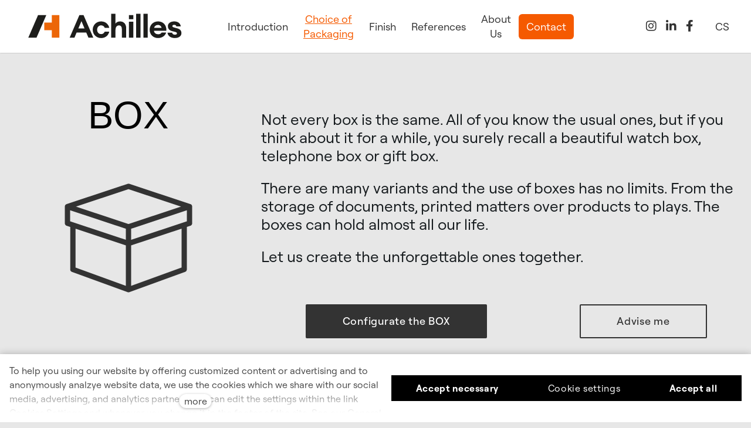

--- FILE ---
content_type: text/html; charset=utf-8
request_url: https://www.achilles.cz/en/1-box
body_size: 9661
content:
<!DOCTYPE html>
<html lang = "en" class = "html no-js">
<head>
  

<meta charset="utf-8" />
<meta name="viewport" content="width=device-width, initial-scale=1.0" />
<meta name="robots" content="index, follow" />
<title>1. BOX | Achilles</title>
<script type="text/javascript">var CMS_URL = "https://www.achilles.cz";</script>
<script type="text/javascript">var CMS_ASSETS_URL = "https://www.achilles.cz/assets/cs";</script>
<script type="text/javascript">document.documentElement.className = document.documentElement.className.replace("no-js","js");</script>
<link href="https://fonts.googleapis.com/css2?family=Playfair+Display:ital,wght@0,400;0,600;0,700;0,900;1,400;1,600;1,700;1,900&amp;display=swap" rel="preload" as="style" onload="this.onload=null;this.rel=&#039;stylesheet&#039;" crossorigin="anonymous" />
<link href="https://fonts.googleapis.com/css2?family=Roboto:ital,wght@0,100;0,300;0,400;0,500;0,700;1,100;1,300;1,400;1,500;1,700&amp;display=swap" rel="preload" as="style" onload="this.onload=null;this.rel=&#039;stylesheet&#039;" crossorigin="anonymous" />
<link href="https://cdn.solidpixels.com" rel="preconnect" crossorigin="" />
<script type="text/javascript">var CMS_CONFIG = {"app":{"jquery":null,"nav":[],"events":["SLP:Logger:init","SLP:init","SLP:Menu:init","SLP:Slider:init","SLP:Images:init","SLP:AnimatedNumber:init","SLP:InViewport:init","SLP:Waypoints:init","SLP:CookieBar:init","SLP:Dropdown:init","SLP:Toggler:init","SLP:Stepper:init","SLP:SearchPanel:init","SLP:Entries:Controls:init","SLP:Entries:Filters:init","SLP:ScrollIndicator:init","SLP:Layout:init","SLP:Tabs:init","SLP:Accordion:init","SLP:DomUtils:init"],"breakpoints":{"grid":360,"screenSmall":480,"layout":720,"layout-max":719,"nav":720,"nav-max":719,"screenLarge":993,"image":{"360":360,"720":720,"980":980,"1280":1280,"1920":1920,"2600":2600},"images_allowed":{"30":30,"50":50,"80":80,"100":100,"120":120,"180":180,"240":240,"320":320,"360":360,"500":500,"600":600,"640":640,"720":720,"980":980,"1280":1280,"1920":1920,"2600":2600},"methods_allowed":{"responsive":"responsive"},"screen":{"sm":{"id":"sm","label":"Mobile","value":420,"switchable":true},"md":{"id":"md","label":"Tablet","value":720,"switchable":true},"lg":{"id":"lg","label":"Dektop","switchable":true}}},"defaults":{"Sentry":{"projectId":"4509321930997760","dns":"9f7c9bf60909f2d1c345eae790334461@o428203.ingest.us.sentry.io","key":"9f7c9bf60909f2d1c345eae790334461"},"entriesImagePlaceholder":"none","Accordion":{"elementSelector":".block-accordion","singleOpen":false},"AOS":{"elementSelector":"[data-aos]","initClassName":"aos-init","animatedClassName":"aos-animate","debounceDelay":100,"throttleDelay":100,"offset":70,"once":false,"mirror":false,"lb_load":true},"lazyImages":{"init":false,"lazyClass":"is-lazy","loadingClass":"is-loading","loadedClass":"is-loaded","expand":800,"hFac":1},"inViewport":{"elementSelector":".section-body, .section .row-main, .gallery-item","offset":0,"onlyForward":true},"CoverVideo":{"elementSelector":"[data-cover-video]","aspectRatio":1.7778,"width":"1120","height":"630","audio":false,"autoplay":true,"autoplayOffset":100,"cover":true,"startTime":null,"lb_load":true},"CoverVideoPoster":{"elementSelector":".block-video","videoElement":"[src$=\".mp4\"]","playButton":".embed-container__play","posterElement":".embed-container__poster","lb_load":true},"ClickableElements":{"elementSelector":".is-clickable, .block-tagcloud li, .is-clickable-entries .entry-inner, [data-clickable]","clickableClass":"is-clickable"},"Forms":{"elementSelector":"form.block-form:not(.no-ajax):not(.block-form--checkout), form.form-filter, .form-cart > form","validation":true,"inline":true,"ajax":true,"allowedFormats":{"tel":"^[0-9\\-\\+\\(\\)\\#\\ \\*]{8,15}$"},"lb_load":true},"filters":{"elementSelector":".block-form-filter:not(.no-ajax)","ajax":false,"submitOnChange":false,"submitOnChangeTimeout":350,"submitOnChangeMinLength":0},"attachment":{"elementSelector":"input.field-control[type=\"file\"]","resetButtonClass":"cssicon cssicon--times","filenameLabelClass":"field-filename"},"Slider":{"elementSelector":"[data-slider], [data-slider-with-thumbs]","containerModifierClass":"gallery-slider-","slideClass":"gallery-slider-item","slideActiveClass":"is-active","wrapperClass":"gallery-slider-wrapper","loop":false,"navigationPrevClass":"slider-btn-prev","navigationNextClass":"slider-btn-next","paginationClass":"slider-pager","buttonPrevClass":"cssicon cssicon--chevron cssicon--chevron-left","buttonNextClass":"cssicon cssicon--chevron cssicon--chevron-right","lb_load":true},"Map":{"elementSelector":".map__element","libraries":[],"filters":[],"scrollwheel":false,"mapTypeControl":false,"asyncInViewport":true,"offset":600,"infoboxTemplate":"<div class=\"map-window__content\">${ data.image && data.image !== '' ? `<div class=\"map-window__image\"><div class=\"image image-mask ratio-widescreen\"><img class=\"is-loaded\" src=\"${data.image}\" alt=\"images\"\/><\/div><\/div>` : '' }<div class=\"map-window__body-wrapper\"><div class=\"map-window__body\">${data.title && data.title !== '' ? `<h3 class=\"popup-title\">${data.title}<\/h3>` : ''} ${ data.street || data.zip || data.city ? ` <p class=\"infobox__group infobox__group--address\"><strong class=\"infobox__heading\">${___('Address')}<\/strong> ${[data.street, data.zip, data.city] .filter(Boolean) .map( (value, index) => `${index > 0 ? `<span class=\"infobox__colon\">, <\/span>` : ''} <span class=\"infobox__value u-nowrap\">${value}<\/span>` ) .join('')}<\/p> ` : '' } ${ data.navigation_link ? ` <a class=\"infobox__navigation-link\" href=\"${data.navigation_link}\" target=\"_blank\">\u2192 ${___('Navigate')}<\/a>` : '' } ${ data.email || data.phone || data.www ? `<p class=\"infobox__group infobox__group--contacts\"><strong class=\"infobox__heading\">${___('Contacts')}<\/strong> ${ data.email ? `<a class=\"link--email u-nowrap\" href=\"mailto:${data.email}\">${data.email}<\/a><br>` : '' } ${ data.phone ? `<a class=\"link--phone u-nowrap\" href=\"tel:${data.phone_raw}\">${data.phone}<\/a><br>` : '' } ${ data.www ? `<a class=\"link--url u-nowrap\" target=\"_blank\" href=\"${data.www}\">${data.www_label}<\/a><br>` : '' } <\/p>` : '' } ${data.description ? `<div class=\"infobox__group infobox__group--description\">${data.description}<\/div>` : ''} <\/div>${ data.get_url ? `<div class=\"map-window__action\"><a class=\"map-window__button btn btn-sm btn-default\" href=\"${data.get_url}\"><span class=\"btn__label\">${ data.buttonLabel }<\/span><\/a><\/div>` : '' }<\/div><\/div>","lb_load":true},"Lightbox":{"elementSelector":"html:not(.is-lb) .fancybox, .js-lightbox","fitToView":true,"autosize":true,"openEffect":"none","padding":0,"closeEffect":"none","touchNavigation":true,"loop":true,"autoplayVideos":true,"videosWidth":1600},"Parallax":{"elementSelector":"[data-parallax]","scrollOffset":100,"useOnMobile":true,"useOnTablet":true,"lb_load":true},"navToggle":{"activeClass":"is-menu-open","toggleClass":"open","backdropSelector":".main","closeOnClick":true,"keepScrollPosition":true},"Flatpickr":{"elementSelector":".field-control--date","native":false},"AnimatedNumber":{"elementSelector":".js-animated-number","duration":2000,"decimals":"auto","separator":","},"Tooltip":{"elementSelector":"[data-tooltip]"},"RangeSlider":{"elementSelector":"[data-range]:not(.field-control--date)","lb_load":true},"Captcha":{"elementSelector":"[data-captcha]","lb_load":true},"PhoneCodes":{"elementSelector":"[data-phone-code=\"1\"]","lb_load":true},"Submenu":{"elementSelector":".submenu","navItemSelector":".menu--bar.submenu--dropdown .nav__list--level-0 > .nav__item","submenuSelector":".submenu--level-0","lb_load":true}},"async_js":{"Lightbox":["https:\/\/cdn.solidpixels.com\/2.73\/template_core\/js\/processed\/async-lightbox.js"],"Flatpickr":["https:\/\/cdn.solidpixels.com\/2.73\/template_core\/js\/processed\/async-flatpickr.js"],"RangeSlider":["https:\/\/cdn.solidpixels.com\/2.73\/template_core\/js\/processed\/async-range-slider.js"],"Slider":["https:\/\/cdn.solidpixels.com\/2.73\/template_core\/js\/processed\/async-slider.js"],"AnimatedNumber":["https:\/\/cdn.solidpixels.com\/2.73\/template_core\/js\/processed\/async-animated-number.js"],"Parallax":["https:\/\/cdn.solidpixels.com\/2.73\/template_core\/js\/processed\/async-parallax.js"],"Tooltip":["https:\/\/cdn.solidpixels.com\/2.73\/template_core\/js\/processed\/async-tooltip.js"],"AOS":["https:\/\/cdn.solidpixels.com\/2.73\/template_core\/js\/processed\/async-aos.js"],"Accordion":["https:\/\/cdn.solidpixels.com\/2.73\/template_core\/js\/processed\/async-accordion.js"],"CoverVideo":["https:\/\/cdn.solidpixels.com\/2.73\/template_core\/js\/processed\/async-video.js"],"CoverVideoPoster":["https:\/\/cdn.solidpixels.com\/2.73\/template_core\/js\/processed\/async-video-poster.js"],"Leaflet":["https:\/\/cdn.solidpixels.com\/2.73\/template_core\/js\/processed\/async-leaflet.js"],"ClickableElements":["https:\/\/cdn.solidpixels.com\/2.73\/template_core\/js\/processed\/async-clickable-elements.js"],"Captcha":["https:\/\/cdn.solidpixels.com\/2.73\/template_core\/js\/processed\/async-captcha.js"],"PhoneCodes":["https:\/\/cdn.solidpixels.com\/2.73\/template_core\/js\/processed\/async-phone-codes.js"],"Map":["https:\/\/cdn.solidpixels.com\/2.73\/template_core\/js\/processed\/async-map.js"],"MapGoogle":["https:\/\/cdn.solidpixels.com\/2.73\/template_core\/js\/processed\/api-loader.js","https:\/\/cdn.solidpixels.com\/2.73\/template_core\/js\/processed\/vendor\/marker-clusterer.js","https:\/\/cdn.solidpixels.com\/2.73\/template_core\/js\/processed\/google-map-window.js","https:\/\/cdn.solidpixels.com\/2.73\/template_core\/js\/processed\/google-map-clustericon.js","https:\/\/cdn.solidpixels.com\/2.73\/template_core\/js\/processed\/google-map-marker.js","https:\/\/cdn.solidpixels.com\/2.73\/template_core\/js\/processed\/map-markers-manager.js","https:\/\/cdn.solidpixels.com\/2.73\/template_core\/js\/processed\/google-map-provider.js","https:\/\/cdn.solidpixels.com\/2.73\/template_core\/js\/processed\/google-map.js","https:\/\/cdn.solidpixels.com\/2.73\/template_core\/js\/processed\/google-map-static.js"],"MapSeznam":["https:\/\/cdn.solidpixels.com\/2.73\/template_core\/js\/processed\/api-loader.js","https:\/\/cdn.solidpixels.com\/2.73\/template_core\/js\/processed\/seznam-map.js"],"MapOpenStreet":["https:\/\/cdn.solidpixels.com\/2.73\/template_core\/js\/processed\/api-loader.js","https:\/\/cdn.solidpixels.com\/2.73\/template_core\/js\/processed\/leaflet-map.js"],"Submenu":["https:\/\/cdn.solidpixels.com\/2.73\/template_core\/js\/processed\/async-submenu.js"],"Forms":["https:\/\/cdn.solidpixels.com\/2.73\/template_core\/js\/processed\/async-form.js"]},"editor":{"legacy":null}},"brand":{"name":"solidpixels.","version":"2.73.125","stamp":"273125","company":"solidpixels.","company_url":"https:\/\/www.solidpixels.com","favicon":{"rel":"shortcut icon","href":"data:image\/png;base64,iVBORw0KGgoAAAANSUhEUgAAACAAAAAgCAMAAABEpIrGAAAAb1BMVEUAAAAEaP8FZ\/8EaP8fc\/8EZ\/8NbP9Wlf8FZ\/8FaP8FZ\/8Eaf8Eaf8Fa\/8Jbf8Kbv8EaP8EZ\/8FaP8EaP8EZ\/8FaP8FaP8Gav8Hav8Ga\/8GaP8EaP8FZ\/8EZ\/8EaP8FaP8FaP8FZ\/8GaP8Eav8EZ\/8\/GNrXAAAAJHRSTlMA+859CLsSA8mhj3hzMx0Y9e\/dwrBsX1JHQC3s0rKsmpiNVjrNqs1SAAAApUlEQVQ4y+2QRw4CMQxFPSlTUple6JD7nxFbwGIk5wTwNpbyn\/ITw58dq2x0Y5+5OOj05hLZvOoxK1oy+ooTFkwaBfGM88EJFgOPMwohLCeMKAwB8mwFvaGWW9ZwaBCdq4DH649Sl5ChnIYDGTfIoyQKLbenuzEjEAINxRg1ni9UgyUdTqraCRP9UktJFxhOgGv6IhQrwHxKxNEpYAXq9\/Ma4Gd5AY50EWePmgBIAAAAAElFTkSuQmCC"}},"gallery":{"view":"grid","order_by":{"column":"cms_created","direction":"DESC"},"auto_description":"0","auto_convert":"0"},"environment":"solidpixels.","language":{"name":"EN","name_full":"EN","prefix":"en","assets":"cs","i18n":"en","locale":["en_US.utf8"],"cms_status":1,"id":"5","validation":{"required":"{label} must not be empty","email":"{label} must be an email address","tel":"{label} must be a phone number","maxLength":"Field \"{label}\" must not exceed <strong>{maxLength}<\/strong> characters long","minLength":"Field \"{label}\" must be at least <strong>{minLength}<\/strong> characters long","maxFileSize":"Selected file is too large, upload limit si {maxFileSize}."},"i18n_code":"en","site_url":"https:\/\/www.achilles.cz\/en"},"site_url":"https:\/\/www.achilles.cz","cms_url":"https:\/\/www.achilles.cz\/cms","cdn_url":"https:\/\/cdn.solidpixels.com\/2.73","assets_url":"https:\/\/www.achilles.cz\/assets\/cs","api_google_key":"AIzaSyCvYLRDsbq1BHsxZ2IRPuqBBQCXP_1rbfk","api_seznam_key":false,"api_sentry_key":"https:\/\/2330b8b920037a6bdc40ba9682d1ca48@o4510499984769024.ingest.de.sentry.io\/4510500090282064","date_format":{"visible":"d. m. Y","internal":"Y-m-d","visible_date":"d. m. Y","visible_time":"H:i","visible_datetime":"d. m. Y H:i","internal_date":"Y-m-d","internal_time":"H:i","internal_datetime":"Y-m-d H:i"},"version":"2.73"};</script>
<script type="text/javascript">window.dataLayer = window.dataLayer || [];</script>

  

<link type="text/css" href="https://www.achilles.cz/assets/cs/css/cached.1765899158.890453350.core.css" rel="stylesheet" />




  

<meta name="description" content="Vytváříme zážitky z rozbalování" />
<meta name="author" content="solidpixels., https://www.solidpixels.com" />
<meta property="og:type" content="website" />
<meta property="og:site_name" content="Canvas" />
<meta property="og:url" content="https://www.achilles.cz/en/1-box" />
<meta property="og:title" content="1. BOX | Achilles" />
<meta name="google-site-verification" content="GiPDk2AX3WaPnSBZJzkBYyveY22hSHBib0JFxvrH8YA" />
<meta name="fb:app_id" content="518936135263185" />
<link type="image/png" href="https://www.achilles.cz/files/cropped-favicon-3-32x32.png" rel="shortcut icon" />
<link type="image/png" href="https://www.achilles.cz/files/responsive/16/0/cropped-favicon-3-32x32.png" rel="icon" sizes="16x16" />

  <link href="https://www.achilles.cz/1-krabice" rel="alternate" hreflang="cs"><link href="https://www.achilles.cz/en/1-box" rel="alternate" hreflang="en">
</head>
<body class = "production use-nav-font-family-normal use-menu-text-underline use-underline--normal use-submenu--slide-down use-logo-font-family-normal use-base-font-family-normal use-base-text-link-underline use-base-text-link-blank-icon use-headings-font-family-normal use-headings-underline use-h1-font-family-normal use-h2-font-family-normal use-h3-font-family-normal use-h4-font-family-normal use-button-font-family-normal use-button-type--default use-button-icon--none use-blockquote-font-family-normal 0 use-divider-type--default use-accordion-classic-title-font-family-normal use-accordion--animated use-accordion-showmore-title-font-family-normal use-tab-link-font-family-normal use-tab-link-border--default use-tab-vertical-link-border--default use-footer-align--sm-center use-search--default  use-menu-bar use-header-slide-out cms-page-read cms-page-cs_page97">

  <div id = "page" class = "page">
      <div id = "header" class = "header" role="banner">
        <div class = "row-main">
          <div class = "menu menu--with-language menu--bar menu--bar-logo-left menu--bar-primary-right submenu--dropdown menu--sm-logo-left menu--sm-toggle-right menu--sm-flyout_right menu--lg-default">
    <div class = "menu__region menu__toggle">
      <button id = "nav-toggle" type = "button" data-sm-type = "flyout_right" data-lg-type = "default" data-toggle = "nav" data-target = "#menu-main" class = "nav-toggle nav-toggle--cross" aria-expanded = "false">
        <span class = "nav-toggle-icon cssicon cssicon--size-parent cssicon--hamburger"><span></span></span>
        <span class = "nav-toggle-label">Menu</span>
      </button>
    </div>

    <div class = "menu__region menu__header">
        <div class = "logo logo--image">

            <a class = "logo__element" href = "https://www.achilles.cz/en" title = "Achilles">
              <img src="https://www.achilles.cz/files/ach-logo-wortbildmarke-cmyk.svg" width="1829" height="530" alt="Achilles" class="logo__image logo__image--primary"></img>
              
            </a>
        </div>


    </div>

  <!-- Duplicitni zobrazeni elementu, ktere by se normalne na mobilu schovaly do menu -->
  <div class = "menu__region menu__special">
      <nav class="nav switcher switcher--inline" aria-label="Switch language"><ul class="nav__list"><li class="nav__item"><a href="https://www.achilles.cz/1-krabice" class="nav__link switcher__item"><abbr title="Český">CS</abbr></a></li> <li class="nav__item is-active"><a href="https://www.achilles.cz/en/1-box" class="nav__link switcher__item"><abbr title="EN">EN</abbr></a></li></ul></nav>
  </div> <!-- /menu__special -->

  <div class = "menu__wrapper">
    <div class = "menu__region menu__inner">
        <div class = "menu__region menu__primary" data-nav = "priority" data-submenu = "doubleTap">
            <nav id = "menu-main" class = "nav nav--primary" aria-label = "Main">
              <ul id="menu-1" class="nav__list nav__list--level-0"><li class="nav__item"><a href="https://www.achilles.cz/en" class="nav__link "><span class="nav__label">Introduction</span></a></li> <li class="nav__item has-children active"><a href="https://www.achilles.cz/en/choice-of-packaging" class="nav__link  active"><span class="nav__label">Choice of Packaging</span></a><div class="submenu submenu--level-0"><ul id="menu-31" class="nav__list nav__list--level-1"><li class="nav__item"><a href="https://www.achilles.cz/en/i-need-help" class="nav__link "><span class="nav__label">I need help</span></a></li> <li class="nav__item"><a href="https://www.achilles.cz/en/choice-of-packaging#vim-co-potrebuji" class="nav__link "><span class="nav__label">I know what I want </span></a></li> <li class="nav__item active"><a href="https://www.achilles.cz/en/1-box" class="nav__link  active" aria-current="page"><span class="nav__label">1. BOX</span></a></li> <li class="nav__item"><a href="https://www.achilles.cz/en/2-folding-boxes" class="nav__link "><span class="nav__label">2. FOLDING BOXES</span></a></li> <li class="nav__item"><a href="https://www.achilles.cz/en/3-magnet-boxes" class="nav__link "><span class="nav__label">3. MAGNET BOXES</span></a></li> <li class="nav__item"><a href="https://www.achilles.cz/en/4-magazine-file" class="nav__link "><span class="nav__label">4. MAGAZINE FILE</span></a></li> <li class="nav__item"><a href="https://www.achilles.cz/en/5-folders" class="nav__link "><span class="nav__label">5. FOLDERS</span></a></li> <li class="nav__item"><a href="https://www.achilles.cz/en/6-specialities" class="nav__link "><span class="nav__label">6. SPECIALITIES</span></a></li> <li class="nav__item"><a href="https://www.achilles.cz/en/7-soft-cartonage" class="nav__link "><span class="nav__label">7. SOFT CARTONAGE</span></a></li></ul></div></li> <li class="nav__item has-children"><a href="https://www.achilles.cz/en/finish" class="nav__link "><span class="nav__label">Finish</span></a><div class="submenu submenu--level-0"><ul id="menu-29" class="nav__list nav__list--level-1"><li class="nav__item"><a href="https://www.achilles.cz/en/finish#laminace" class="nav__link "><span class="nav__label">LAMINATION</span></a></li> <li class="nav__item"><a href="https://www.achilles.cz/en/finish#lakovani" class="nav__link "><span class="nav__label">VARNISHING</span></a></li> <li class="nav__item"><a href="https://www.achilles.cz/en/finish#razba" class="nav__link "><span class="nav__label">STAMPING </span></a></li></ul></div></li> <li class="nav__item has-children"><span class="nav__link "><span class="nav__label">References</span></span><div class="submenu submenu--level-0"><ul id="menu-45" class="nav__list nav__list--level-1"><li class="nav__item"><a href="https://www.achilles.cz/en/stories-of-packaging" class="nav__link "><span class="nav__label">Stories of packaging </span></a></li></ul></div></li> <li class="nav__item"><a href="https://www.achilles.cz/en/about-us" class="nav__link "><span class="nav__label">About Us</span></a></li> <li class="nav__item nav__item--btn"><a href="https://www.achilles.cz/en/contact" class="nav__link  nav__link--btn"><span class="nav__label">Contact</span></a></li></ul>
            </nav>

            <nav id="menu-secondary" class="nav nav--secondary"><ul id="menu-23" class="nav__list nav__list--level-0"><li class="nav__item"><a href="https://www.instagram.com/achilles.cz/" rel="noopener" class="nav__link " target="_blank"><span class="nav__iconnav__icon--only"><span class="icon icon-instagram"></span></span></a></li> <li class="nav__item"><a href="https://www.linkedin.com/company/achilles-cz-s-r-o-/" rel="noopener" class="nav__link " target="_blank"><span class="nav__iconnav__icon--only"><span class="icon icon-linkedin"></span></span></a></li> <li class="nav__item"><a href="https://www.facebook.com/profile.php?id=61575847917150" rel="noopener" class="nav__link " target="_blank"><span class="nav__iconnav__icon--only"><span class="icon icon-facebook"></span></span></a></li></ul></nav>
        </div><!-- /menu__primary -->


        <div class = "menu__region menu__misc">
            <nav class="nav switcher switcher--inline" aria-label="Switch language"><ul class="nav__list"><li class="nav__item"><a href="https://www.achilles.cz/1-krabice" class="nav__link switcher__item"><abbr title="Český">CS</abbr></a></li> <li class="nav__item is-active"><a href="https://www.achilles.cz/en/1-box" class="nav__link switcher__item"><abbr title="EN">EN</abbr></a></li></ul></nav>
        </div><!-- /menu__misc -->
    </div>
  </div>
</div>
        </div>
      </div>
    <div id = "main" class = "main" role="main">
      <div class="section height--low align--middle color--default"><div class="section-body"><div class="row-main"><div class="col col-1-12 grid-4-12"><div class="block block-inline" data-lb="region" data-lb-id="sections.0.rows.0.columns.0.regions.0"><h1 class="center">BOX</h1>
</div> <div class="block block-image" data-lb="region" data-lb-id="sections.0.rows.0.columns.0.regions.1"><div class="align-center"><div class="image image-width-original"><img class="is-lazy" width="250" height="250" data-src="https://www.achilles.cz/files/box-type1.png"/><noscript><img width="250" height="250" src="https://www.achilles.cz/files/box-type1.png"></noscript></div></div></div></div> <div class="col col-1-12 grid-8-12"><div class="row"><div class="col col-1-12 grid-12-12"><div class="block block-spacer" data-lb="region" data-lb-id="sections.0.rows.0.columns.1.rows.0.columns.0.regions.0"><div class="block-spacer-element" style="--height:50px;--height-tablet:50px;--height-mobile:0px"></div></div></div></div>
<div class="row"><div class="col col-1-12 grid-12-12"><div class="block block-inline" data-lb="region" data-lb-id="sections.0.rows.0.columns.1.rows.1.columns.0.regions.0"><p class="text-large">Not every box is the same. All of you know the usual ones, but if you think about it for a while, you surely recall a beautiful watch box, telephone box or gift box.</p>

<p class="text-large">There are many variants and the use of boxes has no limits. From the storage of documents, printed matters over products to plays. The boxes can hold almost all our life.&nbsp;</p>

<p class="text-large">Let us create the unforgettable ones together.</p>
</div></div></div>
<div class="row"><div class="col col-1-12 grid-12-12"><div class="block block-spacer" data-lb="region" data-lb-id="sections.0.rows.0.columns.1.rows.2.columns.0.regions.0"><div class="block-spacer-element" style="--height:32px;--height-tablet:32px;--height-mobile:0px"></div></div></div></div>
<div class="row"><div class="col col-1-12 grid-7-12"><div class="block block-button" data-lb="region" data-lb-id="sections.0.rows.0.columns.1.rows.3.columns.0.regions.0"><div class="center"><a class="btn btn-inverse" href="https://www.achilles.cz/en/configuration-of-box"><span class="btn__icon" aria-hidden="true"></span><span class="btn__label">Configurate the BOX</span></a></div></div></div> <div class="col col-8-12 grid-5-12"><div class="block block-button" data-lb="region" data-lb-id="sections.0.rows.0.columns.1.rows.3.columns.1.regions.0"><div class="center"><a class="btn btn-default" href="https://www.achilles.cz/en/i-need-help"><span class="btn__icon" aria-hidden="true"></span><span class="btn__label">Advise me</span></a></div></div></div></div></div></div></div></div><div class="section height--low align--middle color--default section-has-background"><div class="section-body"><div class="row-main"><div class="col col-1-12 grid-12-12"><div class="block block-inline" data-lb="region" data-lb-id="sections.1.rows.0.columns.0.regions.0"><h2>Select the correct type:</h2>
</div></div></div>
<div class="row-main"><div class="col col-1-12 grid-3-12"><div class="block block-inline" data-lb="region" data-lb-id="sections.1.rows.1.columns.0.regions.0"><h3>1A. One-piece-box&nbsp; &nbsp;</h3>

<p>A simple box for carrying, storage <strong>etc.</strong> <strong>as you know it.</strong></p>
</div></div> <div class="col col-4-12 grid-3-12"><div class="block block-image" data-lb="region" data-lb-id="sections.1.rows.1.columns.1.regions.0"><div class="flexcard flexcard-icon flexcard-none flexcard--stretch-content size-lg align-left"><div class="flexcard-media"><div class="image-icon-wrapper"><div class="image-icon"><img class="is-lazy" data-src="https://www.achilles.cz/files/krbice-1dil.png" alt="" width="250" height="250"/></div></div></div></div></div></div> <div class="col col-7-12 grid-3-12"><div class="block block-inline" data-lb="region" data-lb-id="sections.1.rows.1.columns.2.regions.0"><h3>1B. Two-piece-box&nbsp;</h3>

<p>Body of box <strong>with cover</strong>. Create boxes according to your ideas, we will help you to perfect them.</p>
</div></div> <div class="col col-10-12 grid-3-12"><div class="block block-image" data-lb="region" data-lb-id="sections.1.rows.1.columns.3.regions.0"><div class="flexcard flexcard-icon flexcard-none flexcard--stretch-content size-lg align-left"><div class="flexcard-media"><div class="image-icon-wrapper"><div class="image-icon"><img class="is-lazy" data-src="https://www.achilles.cz/files/box-type1.png" alt="" width="250" height="250"/></div></div></div></div></div></div></div>
<div class="row-main"><div class="col col-1-12 grid-12-12"><div class="block block-spacer" data-lb="region" data-lb-id="sections.1.rows.2.columns.0.regions.0"><div class="block-spacer-element" style="--height:50px;--height-tablet:50px;--height-mobile:0px"></div></div></div></div>
<div class="row-main"><div class="col col-1-12 grid-3-12"><div class="block block-inline" data-lb="region" data-lb-id="sections.1.rows.3.columns.0.regions.0"><h3>1C. Three-piece-box&nbsp;</h3>

<p>Box with the middle part, “neck” and the cover <strong>enables various colour combinations</strong>; although the concept is clear, these combinations may be imaginative.</p>
</div></div> <div class="col col-4-12 grid-3-12"><div class="block block-image" data-lb="region" data-lb-id="sections.1.rows.3.columns.1.regions.0"><div class="flexcard flexcard-icon flexcard-none flexcard--stretch-content size-lg align-left"><div class="flexcard-media"><div class="image-icon-wrapper"><div class="image-icon"><img class="is-lazy" data-src="https://www.achilles.cz/files/krabice-3dil.png" alt="" width="250" height="250"/></div></div></div></div></div></div> <div class="col col-7-12 grid-3-12"><div class="block block-inline" data-lb="region" data-lb-id="sections.1.rows.3.columns.2.regions.0"><h3>1D. More-piece-box</h3>

<p>Do you have a special need, form, more parts of packaging?&nbsp; Our range of products includes a box with the middle part, “neck”, cover <strong>and many other possibilities of separation and attachments. </strong></p>
</div></div> <div class="col col-10-12 grid-3-12"><div class="block block-image" data-lb="region" data-lb-id="sections.1.rows.3.columns.3.regions.0"><div class="flexcard flexcard-icon flexcard-none flexcard--stretch-content size-lg align-left"><div class="flexcard-media"><div class="image-icon-wrapper"><div class="image-icon"><img class="is-lazy" data-src="https://www.achilles.cz/files/krabice-mdil.png" alt="" width="250" height="250"/></div></div></div></div></div></div></div>
<div class="row-main"><div class="col col-1-12 grid-12-12"><div class="block block-spacer" data-lb="region" data-lb-id="sections.1.rows.4.columns.0.regions.0"><div class="block-spacer-element" style="--height:38px;--height-tablet:38px;--height-mobile:0px"></div></div></div></div>
<div class="row-main"><div class="col col-1-12 grid-12-12"><div class="block block-inline" data-lb="region" data-lb-id="sections.1.rows.5.columns.0.regions.0"><p class="center text-large">Are you clear what you need? Let us go to the non-binding order:</p>
</div></div></div>
<div class="row-main"><div class="col col-1-12 grid-12-12"><div class="block block-button" data-lb="region" data-lb-id="sections.1.rows.6.columns.0.regions.0"><div class="center"><a class="btn btn-inverse btn-lg" href="https://www.achilles.cz/en/configuration-of-box"><span class="btn__icon" aria-hidden="true"></span><span class="btn__label">Configurate your box</span></a></div></div></div></div>
<div class="row-main"><div class="col col-1-12 grid-12-12"><div class="block block-spacer" data-lb="region" data-lb-id="sections.1.rows.7.columns.0.regions.0"><div class="block-spacer-element" style="--height:50px;--height-tablet:50px;--height-mobile:0px"></div></div></div></div>
<div class="row-main"><div class="col col-1-12 grid-12-12"><div class="block block-inline" data-lb="region" data-lb-id="sections.1.rows.8.columns.0.regions.0"><h2>Or call for our advice</h2>

<p class="text-large">If you are not completely sure, simply call us and we think everything up together.</p>
</div></div></div></div><div class="section-background" style="--background:#fff"></div></div><div class="section height--low align--middle color--default section-no-padding section-has-background"><div class="section-body"><div class="row-main"><div class="col col-1-12 grid-3-12"><div class="block block-image" data-lb="region" data-lb-id="sections.0.rows.0.columns.0.regions.0"><div class="align-center"><div class="image image-mask ratio-square image-has-caption"><img class="is-lazy" width="800" height="800" data-srcset="https://www.achilles.cz/files/responsive/360/0/robert-ploner2.png 360w,https://www.achilles.cz/files/responsive/720/0/robert-ploner2.png 720w,https://www.achilles.cz/files/responsive/980/0/robert-ploner2.png 800w" data-sizes="(min-width:1380px) 345px, (min-width:720px) 25.00vw, 100.00vw"/><noscript><img width="800" height="800" srcset="https://www.achilles.cz/files/responsive/360/0/robert-ploner2.png 360w,https://www.achilles.cz/files/responsive/720/0/robert-ploner2.png 720w,https://www.achilles.cz/files/responsive/980/0/robert-ploner2.png 800w" sizes="(min-width:1380px) 345px, (min-width:720px) 25.00vw, 100.00vw"></noscript></div><div class="image-caption image-caption-bottom"><div class="image-caption-wrapper"><div class="text-block"><h4><span style="color: var(--h4-color); font-family: var(--headings-font-family); font-style: var(--headings-text-italic); text-transform: var(--headings-text-transform); background-color: var(--page-background);">Robert Ploner&nbsp;&nbsp;(CZ, EN)</span></h4>

<h4><a href="tel:+420 603 107 478">+420 603 107 478</a><br />
<a href="mailto:r.ploner@achilles.cz">r.ploner@achilles.cz</a>&nbsp;</h4>
</div></div></div></div></div></div> <div class="col col-4-12 grid-3-12"><div class="block block-image" data-lb="region" data-lb-id="sections.0.rows.0.columns.1.regions.0"><div class="align-center"><div class="image image-mask ratio-square image-has-caption"><img class="is-lazy" width="800" height="800" data-srcset="https://www.achilles.cz/files/responsive/360/0/sylva-vacikarova.png 360w,https://www.achilles.cz/files/responsive/720/0/sylva-vacikarova.png 720w,https://www.achilles.cz/files/responsive/980/0/sylva-vacikarova.png 800w" data-sizes="(min-width:1380px) 345px, (min-width:720px) 25.00vw, 100.00vw"/><noscript><img width="800" height="800" srcset="https://www.achilles.cz/files/responsive/360/0/sylva-vacikarova.png 360w,https://www.achilles.cz/files/responsive/720/0/sylva-vacikarova.png 720w,https://www.achilles.cz/files/responsive/980/0/sylva-vacikarova.png 800w" sizes="(min-width:1380px) 345px, (min-width:720px) 25.00vw, 100.00vw"></noscript></div><div class="image-caption image-caption-bottom"><div class="image-caption-wrapper"><div class="text-block"><h4>Barbora Pěničková&nbsp;&nbsp;<span style="color: var(--h4-color); font-family: var(--headings-font-family); font-style: var(--headings-text-italic); text-transform: var(--headings-text-transform); background-color: var(--page-background);">(CZ, EN)</span></h4>

<h4><a href="tel:+420 734 207 455">+420 734 207 455</a><br />
<a href="mailto:b.penickova@achilles.cz">b.penickova@achilles.cz</a></h4>
</div></div></div></div></div></div> <div class="col col-7-12 grid-3-12"><div class="block block-image" data-lb="region" data-lb-id="sections.0.rows.0.columns.2.regions.0"><div class="align-center"><div class="image image-mask ratio-square image-has-caption"><img class="is-lazy" width="800" height="800" data-srcset="https://www.achilles.cz/files/responsive/360/0/jan-janura2.png 360w,https://www.achilles.cz/files/responsive/720/0/jan-janura2.png 720w,https://www.achilles.cz/files/responsive/980/0/jan-janura2.png 800w" data-sizes="(min-width:1380px) 345px, (min-width:720px) 25.00vw, 100.00vw"/><noscript><img width="800" height="800" srcset="https://www.achilles.cz/files/responsive/360/0/jan-janura2.png 360w,https://www.achilles.cz/files/responsive/720/0/jan-janura2.png 720w,https://www.achilles.cz/files/responsive/980/0/jan-janura2.png 800w" sizes="(min-width:1380px) 345px, (min-width:720px) 25.00vw, 100.00vw"></noscript></div><div class="image-caption image-caption-bottom"><div class="image-caption-wrapper"><div class="text-block"><h4>Jan Janura&nbsp;&nbsp;<span style="color: var(--h4-color); font-family: var(--headings-font-family); font-style: var(--headings-text-italic); text-transform: var(--headings-text-transform); background-color: var(--page-background);">(CZ, DE)</span></h4>

<h4><a href="tel:+420 731 512 732">+420 731 512 732</a><br />
<a href="tel:j.janura@achilles.cz">j.janura@achilles.cz</a><a href="tel:j.janura@achilles.cz">&nbsp;</a></h4>
</div></div></div></div></div></div> <div class="col col-10-12 grid-3-12"><div class="block block-image" data-lb="region" data-lb-id="sections.0.rows.0.columns.3.regions.0"><div class="align-center"><div class="image image-mask ratio-square image-has-caption"><img class="is-lazy" width="800" height="800" data-srcset="https://www.achilles.cz/files/responsive/360/0/barbora-penickova.png 360w,https://www.achilles.cz/files/responsive/720/0/barbora-penickova.png 720w,https://www.achilles.cz/files/responsive/980/0/barbora-penickova.png 800w" data-sizes="(min-width:1380px) 345px, (min-width:720px) 25.00vw, 100.00vw"/><noscript><img width="800" height="800" srcset="https://www.achilles.cz/files/responsive/360/0/barbora-penickova.png 360w,https://www.achilles.cz/files/responsive/720/0/barbora-penickova.png 720w,https://www.achilles.cz/files/responsive/980/0/barbora-penickova.png 800w" sizes="(min-width:1380px) 345px, (min-width:720px) 25.00vw, 100.00vw"></noscript></div><div class="image-caption image-caption-bottom"><div class="image-caption-wrapper"><div class="text-block"><h4>Sylva Vacikarová&nbsp;&nbsp;<span style="color: var(--h4-color); font-family: var(--headings-font-family); font-style: var(--headings-text-italic); text-transform: var(--headings-text-transform); background-color: var(--page-background);">(CZ, DE)</span></h4>

<h4><a href="tel:+420 731 189 242">+420 731&nbsp;189&nbsp;242</a><br />
<a href="mailto:s.vacikarova@achilles.cz">s.vacikarova@achilles.cz</a>&nbsp;</h4>
</div></div></div></div></div></div></div>
<div class="row-main"><div class="col col-1-12 grid-12-12"><div class="block block-inline" data-lb="region" data-lb-id="sections.0.rows.1.columns.0.regions.0"><h2 class="center">Call or write us and we respond.</h2>
</div></div></div>
<div class="row-main"><div class="col col-1-12 grid-12-12"><div class="block block-spacer" data-lb="region" data-lb-id="sections.0.rows.2.columns.0.regions.0"><div class="block-spacer-element" style="--height:30px;--height-tablet:30px;--height-mobile:0px"></div></div></div></div></div><div class="section-background" style="--background:rgb(255,254,254)"></div></div>
    </div>
      <footer id="footer" class="footer">
        <div class="section height--low color--inverse section-has-background"><div class="section-body"><div class="row-main"><div class="col col-1-12 grid-5-12"><div class="block block-inline" data-lb="region" data-lb-id=""><h3 class="text-large"><strong>Achilles</strong></h3>
</div> <div class="block block-inline" data-lb="region" data-lb-id=""><p class="text-large"><strong>Management and production, Planá u Českých Budějovic</strong><br />
<a href="tel:+420 387 002 230">+420 387 002 230</a> &nbsp;|&nbsp;<a href="mailto: info@achilles.cz  "> info@achilles.cz&nbsp;&nbsp;</a><br />
Mo–Fr:&nbsp;08:00–16:00<br />
<strong>Achilles CZ s.r.o.</strong>, Planá 81, 370 01 České Budějovice</p>
</div></div> <div class="col col-6-12 grid-7-12"><div class="row"><div class="col col-1-12 grid-12-12"><div class="block block-spacer" data-lb="region" data-lb-id=""><div class="block-spacer-element" style="--height:65px;--height-tablet:65px;--height-mobile:0px"></div></div></div></div>
<div class="row"><div class="col col-1-12 grid-8-12"><div class="block block-inline" data-lb="region" data-lb-id=""><p class="text-large"><strong>Lamination and finish, Prague</strong><br><a href="tel:+420 731 491 155">+420 731 491 155</a>&nbsp; |&nbsp;<a href="mailto:laminace.praha@achilles.cz"><u>laminace.praha@achilles.cz</u></a><br><strong>Subsidiary Prague</strong>, Jankovcova 53,<br>170 00 Prague 7-Holešovice&nbsp;</p></div></div> <div class="col col-9-12 grid-4-12"><div class="block block-inline" data-lb="region" data-lb-id=""><p><a href="https://www.achilles.cz/files/general-terms-and-conditions-achilles-en-v1.pdf" target="_blank">Company general terms and conditions</a> ⟶</p>
</div></div></div></div></div>
<div class="row-main"><div class="col col-1-12 grid-12-12"><div class="block block-spacer" data-lb="region" data-lb-id=""><div class="block-spacer-element" style="--height:50px;--height-tablet:50px;--height-mobile:0px"></div></div></div></div>
<div class="row-main"><div class="col col-1-12 grid-12-12"><div class="block block-footer" data-lb="region" data-lb-id=""><div class="left footer__brand">This site runs on <a class="author" href="https://www.solidpixels.com" target="_blank" rel="noopener noreferrer">solidpixels.</a></div></div></div></div></div><div class="section-background" style="--background:#000000"></div></div>
      </footer>
  </div>

  <div id = "panel-cookies" class = "cookie-bar">
  <div class = "cookie-bar-wrapper">
    <div class = "cookie-bar-content">
      <div class = "cookie-bar-message">
        To help you using our website by offering customized content or advertising and to anonymously analzye website data, we use the cookies which we share with our social media, advertising, and analytics partners. You can edit the settings within the link Cookies Settings and whenever you change it in the footer of the site. See our General Data Protection Policy for more details. Do you agree with the use of cookies?
      </div>

      <div class = "cookie-bar-settings">
        <div class = "field field--checkbox field-form_checkbox--cookie">
          <div class = "field-wrapper field-wrapper--checkbox">
            <input class="field-control field-control--checkbox" type = "checkbox" value = "1" id = "cookies_allow_fc" checked = "checked" disabled = "disabled">
            <label class = "field-label field-label--checkbox" for = "cookies_allow_fc">
              <div class = "field-control__styled-wrapper">&ZeroWidthSpace;<div class = "field-control__styled"></div></div>              Functional cookies
            </label>
          </div>
          <div class = "cookie-description">
            Provide basic page functionality, the site can not function without them.
          </div>
        </div>

          <div class = "field field--checkbox field-form_checkbox--cookie">
            <div class = "field-wrapper field-wrapper--checkbox">
              <input class="field-control field-control--checkbox" type = "checkbox" id = "cookies_allow_ac" value = "1" checked = "checked" />
              <label class = "field-label field-label--checkbox" for = "cookies_allow_ac">
                <div class = "field-control__styled-wrapper">&ZeroWidthSpace;<div class = "field-control__styled"></div></div>                Analytical cookies
              </label>
            </div>
            <div class = "cookie-description">
              Count traffic to the site and collect anonymous statistics to enable us to better understand your needs and to improve the site continuously.
            </div>
          </div>

          <div class = "field field--checkbox field-form_checkbox--cookie">
            <div class = "field-wrapper field-wrapper--checkbox">
              <input class="field-control field-control--checkbox" type = "checkbox" id = "cookies_allow_mc" value = "1" checked = "checked" />
              <label class = "field-label field-label--checkbox" for = "cookies_allow_mc">
                <div class = "field-control__styled-wrapper">&ZeroWidthSpace;<div class = "field-control__styled"></div></div>                Marketing cookies
              </label>
            </div>
            <div class = "cookie-description">
              Collects information to better tailor your ads to your interests, both on and off these websites.
            </div>
          </div>
      </div>
    </div>
    <div class = "cookie-bar-actions">
      <button class = "btn btn-sm btn--cookie-decline js-cookies-decline-all site_cookies_notification_close"><span class="btn__label">Accept necessary</span></button>
      <button class = "btn btn-sm btn--cookie-settings js-cookies-toggle-settings"><span class="btn__label">Cookie settings</span></button>
      <button class = "btn btn-sm btn--cookie-confirm js-cookies-confirm site_cookies_notification_close"><span class="btn__label">Accept selected</span></button>
      <button class = "btn btn-sm btn--cookie-confirm js-cookies-confirm-all site_cookies_notification_close"><span class="btn__label">Accept all</span></button>
    </div>
  </div>
</div>


  

<script type="text/javascript" src="https://www.achilles.cz/cms/solidpixels/config?token=7b54b3b46ce3d1b2dba5c2010490830ec7f3aa72&amp;lang=en&amp;t=2026012002"></script>
<script type="text/javascript" src="https://www.achilles.cz/assets/cs/js/cached.1765548090.3746200156.core.js"></script>
<script type="text/javascript" src="https://www.achilles.cz/assets/cs/js/cached.1756215626.900273133.module.js"></script>
<script type="text/javascript" src="https://www.achilles.cz/assets/cs/js/cached.1765899158.3523820717.app.js"></script>
<script type="text/javascript" src="https://www.achilles.cz/assets/cs/js/cached.app.init.js"></script>

</body>
</html>


--- FILE ---
content_type: application/javascript
request_url: https://www.achilles.cz/assets/cs/js/cached.app.init.js
body_size: -5
content:
/* File: 
   Compiled at: 2025-12-16 16:36:27 
================================ */
App.init(CMS_CONFIG.app)



--- FILE ---
content_type: image/svg+xml
request_url: https://www.achilles.cz/files/ach-logo-wortbildmarke-cmyk.svg
body_size: 868
content:
<svg xmlns="http://www.w3.org/2000/svg" id="Ebene_1" data-name="Ebene 1" viewBox="0 0 1829.47 529.58"><defs><style>.cls-1{fill:#1d1d1b;stroke-width:0}</style></defs><path class="cls-1" d="m142.5 378.36 97.89-227.13h82.44l-97.89 227.13H142.5z"/><path style="fill:#ec6608;stroke-width:0" d="M378.22 151.52v75.61h-75.61v75.62h75.61v75.61h75.61V151.52h-75.61z"/><path class="cls-1" d="M654.78 151.23h41.27l98.21 227.13h-48.63l-22.07-51.83h-96.93l-21.75 51.83h-47.99l97.89-227.13ZM643.9 285.91h62.38l-31.03-73.58-31.35 73.58Zm144.33 12.47c0-46.38 35.51-83.5 84.13-83.5 44.15 0 73.26 27.83 81.9 64.62h-45.43c-6.08-14.39-17.6-24.95-36.47-24.95-23.03 0-39.99 16.95-39.99 43.83s16.95 43.83 39.99 43.83c18.87 0 30.39-10.56 36.47-24.95h45.43c-8.64 36.79-37.75 64.62-81.9 64.62-48.63 0-84.13-37.11-84.13-83.5Zm184.39 79.98V138.43h43.83v98.21c8.64-12.8 24.95-21.75 45.75-21.75 38.71 0 61.74 28.15 61.74 69.74v93.73h-43.83v-86.38c0-23.03-9.92-37.11-28.15-37.11-20.47 0-35.51 14.72-35.51 45.43v78.06h-43.83Zm178.78-227.13h44.15v41.91h-44.15v-41.91Zm0 67.18h43.83v159.95h-43.83V218.41Zm72.29-79.98h43.83v239.93h-43.83V138.43Zm72.29 0h43.83v239.93h-43.83V138.43ZM1359 298.06c0-47.67 35.51-83.18 84.13-83.18s86.06 33.59 83.5 93.73h-124.76c1.6 18.87 15.67 35.19 43.19 35.19 15.36 0 28.79-6.4 33.91-17.59h45.75c-9.28 32.31-41.27 55.66-81.9 55.66-48.95 0-83.82-35.19-83.82-83.81Zm44.47-18.23h75.18c-5.12-21.43-22.07-29.43-36.79-29.43-20.47 0-34.23 11.52-38.39 29.43Zm134.62 47.66h45.75c1.6 14.08 13.76 20.8 27.83 20.8s20.79-5.12 20.79-12.8c0-8.64-6.08-12.48-20.15-16l-30.07-7.68c-28.15-7.36-40.63-26.23-40.63-49.58 0-27.51 24.63-47.35 64.3-47.35 34.87 0 62.06 18.56 64.62 50.55h-44.15c-2.24-12.48-11.2-16.32-21.11-16.32-11.2 0-18.87 4.48-18.87 12.16 0 8.96 8.32 12.48 18.23 14.72l28.15 7.68c31.67 8 44.47 24.31 44.47 49.59 0 30.07-28.15 48.62-66.86 48.62-41.27 0-70.7-23.03-72.3-54.38Z"/></svg>